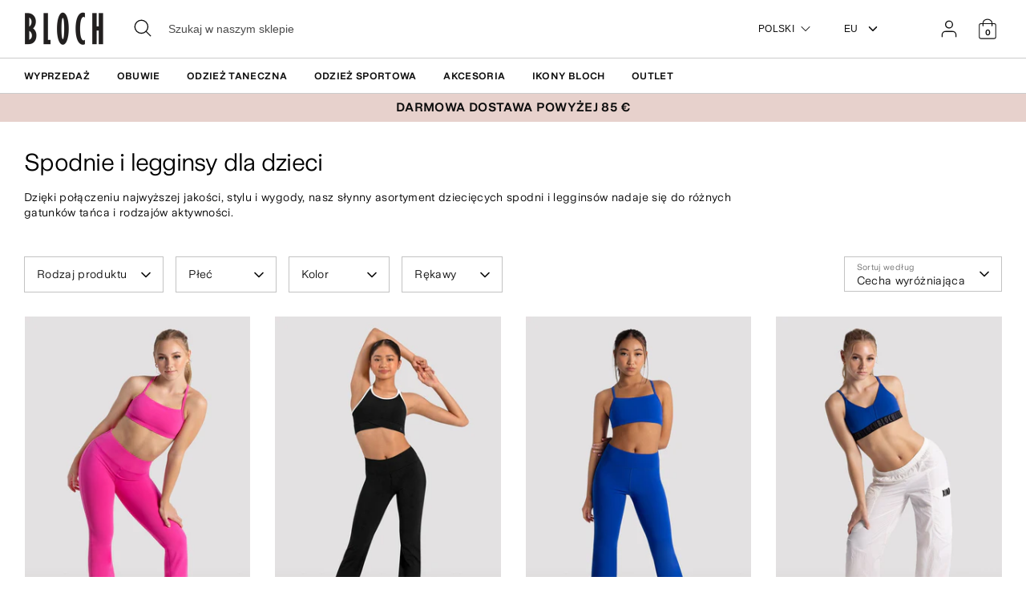

--- FILE ---
content_type: text/css
request_url: https://eu.blochworld.com/cdn/shop/t/61/assets/custom.css?v=157873701051167310701769782893
body_size: 4481
content:
@font-face{font-family:Universal-Sans;src:url(//eu.blochworld.com/cdn/shop/t/61/assets/UniversalSans-v1-2-0-10-20-111111111111-11-450.woff?v=156238602646372054301769515512) format("woff");font-weight:400;font-style:normal;font-display:swap}@font-face{font-family:Universal-Sans;src:url(//eu.blochworld.com/cdn/shop/t/61/assets/UniversalSans-Italic-v1-2-0-10-20-111111111111-11-450.woff?v=146005272439459184241769515512) format("woff");font-weight:400;font-style:italic;font-display:swap}@font-face{font-family:Universal-Sans;src:url(//eu.blochworld.com/cdn/shop/t/61/assets/UniversalSans-v1-2-0-10-20-111111111111-11-800.woff?v=63038943661177813931769515512) format("woff");font-weight:700;font-style:normal;font-display:swap}@font-face{font-family:Universal-Sans;src:url(//eu.blochworld.com/cdn/shop/t/61/assets/UniversalSans-Italic-v1-2-0-10-20-111111111111-11-800.woff?v=28449098773943088021769515512) format("woff");font-weight:700;font-style:italic;font-display:swap}@font-face{font-family:Aime;src:url(https://cdn.shopify.com/s/files/1/0100/8117/3585/files/FAMAime-Light.woff?v=1662697351) format("woff");font-style:normal;font-weight:400;font-display:swap}body{font-family:"Universal-Sans",-apple-system,BlinkMacSystemFont,Segoe UI,Roboto,Ubuntu,Helvetica Neue,sans-serif,Apple Color Emoji,Segoe UI Emoji,Segoe UI Symbol}.biggest-title,.giant-title,.large-title,.massive-title,.section-popup.cc-popup .cc-popup-title,.small-title,.standard-title,.theme-product-reviews .spr-form-title,.theme-product-reviews .spr-header-title,.title,h1,h2,h3,h4,h5,h6{margin-top:30px;font-family:"Universal-Sans",-apple-system,BlinkMacSystemFont,Segoe UI,Roboto,Ubuntu,Helvetica Neue,sans-serif,Apple Color Emoji,Segoe UI Emoji,Segoe UI Symbol}.biggest-title,.giant-title,.large-title,.massive-title,.section-popup.cc-popup .cc-popup-title,.standard-title,.theme-product-reviews .spr-form-title,.theme-product-reviews .spr-header-title,.title,h1,h2,h3{line-height:1.3em;font-family:"Universal-Sans",-apple-system,BlinkMacSystemFont,Segoe UI,Roboto,Ubuntu,Helvetica Neue,sans-serif,Apple Color Emoji,Segoe UI Emoji,Segoe UI Symbol;letter-spacing:-.025em;font-size:46px;line-height:52px}.giant-title,.biggest-title{font-family:Aime}h3,.large-title{font-size:30px;line-height:40px}.standard-title,.title,h4{font-size:17.85px}.tiny-title,h6{font-size:calc(34px * .4)}th,td{padding:10px;border-top:1px solid #CCC7C5}.nav{font-family:"Universal-Sans",-apple-system,BlinkMacSystemFont,Segoe UI,Roboto,Ubuntu,Helvetica Neue,sans-serif,Apple Color Emoji,Segoe UI Emoji,Segoe UI Symbol;font-weight:700}.nav__item{padding-bottom:10px}.container.large-row{padding-left:0;padding-right:0}.template-index .large-row{margin-top:0;margin-bottom:0}.btn{font-size:12px;font-weight:700}.section-collection-links h3{font-size:32px}h2.instastory-title{text-align:left!important;margin-bottom:0}.splide__arrows{display:none}li.splide__slide{box-shadow:#000 0 0!important}li.splide__slide:hover{filter:none!important}#instafeed .splide__track{margin-left:-19rem!important}#instafeed,.instastory-title{max-width:1400px!important;margin:0 auto;display:none!important}.global-header-announcement{font-size:.875rem}@media only screen and (min-width: 940px){.header-navigation{border-top:solid 1px #ccc;border-bottom:solid 1px #ccc}}@media only screen and (max-width: 939px){.docked-mobile-navigation-container__inner{border-bottom:solid 1px #ccc;box-shadow:none!important}.search-bar--open.search-bar--open-mobile{background-color:#fff;color:#4c4545;border-bottom:1px solid #ccc}}.grid{margin-left:0}.product-carousel-peek .grid{margin-left:-30px}.site-nav__dropdown{border-bottom:0px solid #4c4545;font-size:14px;font-family:"Universal-Sans",-apple-system,BlinkMacSystemFont,Segoe UI,Roboto,Ubuntu,Helvetica Neue,sans-serif,Apple Color Emoji,Segoe UI Emoji,Segoe UI Symbol;font-weight:400;border-top:1px solid #ccc}.site-nav__dropdown .grid__item{padding-left:0}.site-nav__dropdown .site-nav__submenu,.site-nav .small-dropdown__item{text-transform:none}.site-nav__dropdown-heading{font-weight:700;text-transform:uppercase}.site-nav__dropdown-link{margin:.5em 0;color:#4c4545}.docked-header--dock .docked-navigation-container__inner{box-shadow:0 -2px 10px #0000}.site-nav__icon{display:none}.site-nav .site-nav__dropdown-link[href="#"]{font-size:inherit;opacity:.7}.store-nav-wrap{font-size:11px}.site-header .icon--header .icon{width:26px;height:26px}.feather-icon .icon,.feather-icon.icon{stroke-width:1.25px}.header-cart__count{font-weight:700;font-size:10px}h1.store-logo{margin-top:0}.site-nav__promo a{text-transform:none}.overlay{width:calc(60% - 120px)}.js-slideshow-section .btn--primary,#shopify-section-banner .btn--primary,section.section-background-video .btn--primary{background-color:transparent;box-shadow:0 0 0 1px #4c454540;color:#fff;box-shadow:0 0;border:solid 1px #ffffff;font-weight:700;border-radius:20px;padding:10px 19px;min-width:118px}.standout-collection-slider{margin:125px auto}.overlay a{margin:0;text-transform:uppercase;border-bottom:solid 1px #ffffff;padding-bottom:5px;text-decoration:none}section.section-background-video{max-width:1600px;margin-left:auto;margin-right:auto}.page-footer__inner{padding:30px;border-top:solid 0px #CCC7C5;margin-top:0}.get-the-look__product{color:#4c4545}.overlay{width:calc(90% - 60px)}.full-width-image .rimage-background:after,.slide .rimage-background:after,.standout-collection-flex .rimage-background:after{content:" ";background-image:linear-gradient(to bottom,#0000,#0006);width:100%;height:50%;background-size:cover;color:#fff;position:absolute;bottom:0}.no-overlay .full-width-image .rimage-background:after{display:none}.large-row.full-width-image.full-width-background,.large-row.full-width-slideshow{margin-top:0}.countdown .btn--primary{background-color:#dfe686;box-shadow:0 0 0 1px #4c454540;color:#4c4545;box-shadow:0 0;border:0;font-weight:700}.image-with-text .image-with-text__content{padding:100px}.features li{border:1px solid;text-transform:uppercase;font-size:10px;list-style-type:none;padding:5px 10px;border-radius:100px;display:inline-block;margin:5px 2px}.note{margin-top:10px}.full-width-slideshow-controls{display:none}.full-width-slideshow .slick-dots{position:relative;top:-40px}.slick-dots li{margin:0 10px}.slick-dots li button,.slick-dots li.slick-active button{height:4px;width:250%}.multicolumn-card__info{padding:15px 0!important}.multicolumn-card__info .tiny-title{font-weight:700;font-size:18px;letter-spacing:0;margin-top:0}.multicolumn-card__info a:last-child{display:inline-block;margin-top:15px;border-bottom:1px solid;padding-bottom:2px;font-size:14px}.multicolumn .button{border:solid 1px #4c4545;border-radius:20px;padding:10px 14px;font-weight:700;margin-top:20px!important;display:inline-block}.no-image .collection-header__content-container{padding:0;text-align:left!important;width:100%;max-width:960px;padding-right:30px!important}.no-image .collection-header__content-container p,.no-image .collection-header__content-container div{text-align:left!important}.collection-header h1{margin-top:0!important}.collection-header--split:not(.no-image){background-color:#e6e3e2}.quickbuy__form{background-color:transparent!important}.quickbuy__form .option-selector{width:100%!important;padding-right:15px!important}.quickbuy__variants .row{width:33%!important;float:left}.quickbuy__form .product-detail .grid__item{padding-top:15px}.quickbuy__form .grid__item{padding-left:0!important;padding-right:15px;padding-top:15px}.quickbuy__form .payment-buttons .btn{min-height:44px!important;margin-right:0;width:100%;background-color:#000;color:#fff;box-shadow:none;flex:1;flex-basis:50%}.quickbuy__form .payment-buttons .btn:hover{background-color:#fff;color:#000;box-shadow:0 0 0 1px #000}.quickbuy .payment-buttons>.btn,.quickbuy .payment-buttons>.shopify-payment-button{width:100%;flex:1;flex-basis:50%}.quickbuy__title{font-size:18px!important;line-height:22px!important;margin-bottom:15px;margin-top:15px}.quickbuy__price{font-size:16px!important;font-weight:700}.quickbuy__titlebar{padding-bottom:0!important}.quickbuy__form .shopify-payment-button__more-options{text-transform:none!important;text-decoration:underline!important;text-align:right!important}.quickbuy__media-container{background-color:#f6f4f4}div.quickbuy__variants{display:block}.quickbuy__form .one-quarter{width:33%}.quickbuy__form .three-quarters{width:66%}.shopify-payment-button:has(.shopify-payment-button__button--hidden:disabled){display:none}.quickbuy__form.has-dynamic-buttons{padding-right:15px}.swatch-sample{background-size:cover}.standout-collection-bg{background-color:transparent;color:#000}.product-block .product-price .currency{font-size:10px;color:#6f645f;vertical-align:text-top;line-height:13px}.product-block{text-align:left}.product-block .product-price__compare,.product-block .product-price__from{font-size:1rem}.product-block__vendor,.product-detail__vendor{text-transform:uppercase;font-size:12px;line-height:12px;margin-bottom:15px}.collection-header .reading-width.center{text-align:left;max-width:100%;margin:0;max-width:960px;padding-left:0}.collection-header .reading-width{padding-left:0}.product-block__image-container{margin-bottom:10px}.template-collection .section-image-with-text-overlay .large-row{margin-top:0;margin-bottom:30px}.slide .product-block .product-price,.template-collection .product-block .product-price{text-align:right}.style-code{font-weight:700;color:#6f645f;font-size:10px;display:block;margin-bottom:5px}.template-search .product-block__vendor{display:none}.search-result__price{font-size:1rem}.related-swatches{max-width:calc(100% - 93px)}.product-block__vendor,.product-block .product-price,.product-block__title,.product-block__subtitle{text-align:left}.product-block .product-price,.product-block__title,.product-block__subtitle{font-size:1rem}.related-products .product-block__vendor{display:none}.template-product.product-block .product-price .currency{display:block}h2.ctl-title{font-family:Universal-Sans;letter-spacing:0;text-transform:uppercase;font-weight:700}.stl__embeded{max-width:100%}.product-block__vendor{margin-bottom:-.4em;margin-top:.31em;font-weight:700;color:#6f645f;font-size:10px}h1.product-detail__title{font-size:20px}.product-block__title{text-transform:none;width:65%;font-weight:700;line-height:1.3;float:left;margin:6px 0}.product-layout-grid__images{padding-bottom:20px}.product-block .product-price{float:left;width:35%;margin:6px 0;text-align:right;font-size:14px}.product-block__subtitle{line-height:1.3;float:left;width:80%;clear:both;font-size:12px;line-height:14px}.opt-label{padding:5px 11px 4px;border-color:#4c4545;border-radius:20px;border:1px solid rgba(0,0,0,0);text-transform:uppercase;font-size:12px;font-weight:700;color:#333;margin:10px 5px 0 0}.opt-btn:checked+.opt-label{background-color:transparent;color:#333;cursor:default;border-color:#000}.is-unavailable+.opt-label{opacity:1}.is-unavailable+.opt-label:after{border-top:2px solid #4c4545;opacity:.25}.opt-btn:checked.is-unavailable+.opt-label:after{border-color:#4c4545;opacity:.25}.clickyboxes li a.unavailable:before{opacity:0}.clickyboxes li a.unavailable{opacity:.25}.clickyboxes li a{padding:5px 11px;border-radius:20px;border:1px solid rgba(0,0,0,0);text-transform:uppercase;font-size:12px;font-weight:700}.clickyboxes li a.active,.clickyboxes li a.active:hover{background-color:#f3f1f1;border:solid 2px #000000;color:#333}.product-detail__vendor{text-transform:uppercase;font-weight:700}.product-detail__vendor a,.product-detail__type a{text-decoration:none;color:#6f645f}.product-detail__type,.product-detail__sku{text-transform:uppercase;font-weight:700}.product-detail__price{margin-top:10px;font-weight:700;border-bottom:solid 1px #ccc;padding-top:3px}.product-detail__price .large-title{font-size:inherit;font-family:inherit;font-weight:700}h2.product-detail__subtitle{color:#4c4545;margin-top:15px;margin-bottom:15px;text-align:left;font-size:16px;font-weight:400;text-transform:inherit!important;font-family:Universal-Sans,-apple-system,BlinkMacSystemFont,Segoe UI,Roboto,Ubuntu,Helvetica Neue,sans-serif!important;line-height:20px!important}.product-detail__detail button,.cart-summary__button{width:100%;margin-bottom:0}button.shopify-payment-button__more-options{background-color:transparent!important;color:#4c4545!important;text-decoration:none!important}button.shopify-payment-button__more-options:hover{background-color:transparent!important;color:#000!important;text-decoration:none!important}.payment-buttons .shopify-payment-button{margin-top:0}.product-detail__detail button[disabled]{opacity:1;background-color:#4c4545}.product-detail__detail .tabs li{text-transform:uppercase;font-weight:700;font-size:11px}.product-detail__detail .tabs li a{padding:0 0 10px}.slick-dots{display:none}.product-recommendations .text-center,.recently-viewed h2.text-center,.template-product .text-center .featured-collection--title{font-family:"Universal-Sans",-apple-system,BlinkMacSystemFont,Segoe UI,Roboto,Ubuntu,Helvetica Neue,sans-serif,Apple Color Emoji,Segoe UI Emoji,Segoe UI Symbol!important;text-align:left!important;font-size:24px;border-top:solid 1px #ccc;padding-top:24px}.text-center-not .featured-collection--title,.text-center .featured-collection--title{font-family:Aime;text-align:left!important;font-size:32px;margin-bottom:30px}.featured-collection a.standard-link{border:solid 1px #4c4545;border-radius:20px;padding:10px 14px;font-weight:700;margin-top:0;display:inline-block;text-decoration:none;text-transform:uppercase}.featured-collection .text-center{text-align:left!important}.slick-dots li.slick-active button{border:2px solid #4C4545}.slick-external-controls .slick-prev{left:0;margin-top:-55px}.slick-external-controls .slick-next{right:0;margin-top:-55px}.featured-collection-controls{top:35%}.product-detail__title .style-code{font-weight:700;color:inherit;font-size:12px;display:block;letter-spacing:.025em;line-height:12px;margin-bottom:15px;color:#6f645f}.product-description__no-expand{clear:both}.product-description__no-expand .tab-content{font-size:16px;line-height:22px}#tab1.product-description__no-expand *{font-size:16px!important;line-height:22px!important}.featured-collection .page-width{padding:0 10px}.opt-btn:checked+.opt-label[data-swatch]{height:32px;width:32px;padding:2px;color:transparent}.color-swatch-link{display:inline-block;border:1px solid transparent;border-radius:50%;height:38px;width:38px;margin-bottom:10px;margin-top:0;margin-right:5px}.opt-swatch--dot{color:transparent!important;width:26px;height:26px;padding:0;margin-bottom:5px;margin-right:10px}.color-swatch-link.color-swatch-link-current{border:1px solid black}.color-swatch-link .related-swatch-img{display:block;margin:2px;width:32px;height:32px;border-radius:50%;text-align:center;background-size:cover!important}.related-swatch-text{font-size:10.5px;margin-bottom:10px;position:absolute;top:-25px;text-align:left;width:300px;float:left;margin-right:-300px;text-transform:capitalize}.option-selector__btns{margin-top:0}.size-chart-link{font-size:12px;position:relative;text-align:right;margin:0;text-decoration:none;background:#fff;display:inline-block;right:0;position:absolute;padding:10px 14px;border-radius:100px;top:0;border:1px solid #CCCCCC}.product-detail__options{position:relative}.size-chart-container{position:fixed;top:0;background-color:#0000004d}.size-chart-container .size-chart-content{min-height:100%}.size-chart-container button{z-index:1;top:15px}.size-chart-container .size-chart-content{background-color:#fff;top:0;right:0;left:auto;width:530px;margin:0;padding:0;transform:translate(0)}.size-chart-container .size-chart-content h2{font-size:12px;text-transform:uppercase;font-weight:700}.size-chart-container .size-chart-content .reading-width{padding-left:10px;padding-right:10px}.size-chart-container .size-chart-content .large-row{margin-top:45px;margin-bottom:5px}.size-chart table{width:500px;margin-top:0;margin-left:0;margin-right:0;overflow:scroll}.size-chart tr{display:table-row}.size-chart th,.size-chart td{text-align:center;border-left:solid 1px #ffffff;border-right:solid 1px #ffffff;font-weight:700;padding:5px;font-size:11px}.size-chart th{background-color:#6f645f;color:#fff;text-align:center}.size-chart tr:nth-child(2n){background:#f3f1f1}.size-chart tr:nth-child(odd){background:#e6e3e2}.breadcrumbs-container,#bloch .large-row-under{display:none}.product-detail__detail button,.cart-summary__button{width:100%}.product-block .standalone-bottomline{padding-top:5px!important;position:static}.product-block .yotpo.bottomLine .yotpo-stars span{font-size:12px!important}.docked-mobile-navigation-container__inner{background-color:transparent}#bloch .large-row-under{display:none!important}.product-detail__title-area,.product-detail__title{margin-top:0}.product-layout-grid__detail .row.ajax-product-form .large-row{display:flex;margin-top:15px}.product-layout-grid__detail .row.ajax-product-form .large-row .qty-wrapper{width:25%;padding-right:15px}.product-layout-grid__detail .row.ajax-product-form .large-row .payment-buttons{width:75%;margin-top:0}.product-layout-grid__detail .cc-select__btn{border:1px solid #cccccc}.product-layout-grid__detail .cc-select--label-inside .label{z-index:2}.product-layout-grid__detail .cc-select--label-inside .cc-select__btn{padding-bottom:9px}.faq-content{border-bottom:solid 1px #ccc}.faq-article:first-child .faq-content{border-top:solid 1px #ccc}.faq-content .accordion{padding:20px 10px}.template-product .faq-content .accordion{padding:20px 0!important;border-bottom:none!important}.faq-content .panel{padding:0}.template-index main{padding-bottom:0}.page-footer__inner{padding-top:30px;border-top:solid 1px #CCC7C5;margin-top:60px}.page-footer__end{margin-top:30px}.footer-block__heading{font-weight:700;font-size:12px}.home-footer-end{clear:both;background-color:#000;color:#fff}.home-footer-end .page-footer__end{padding:10px 30px}.payment-icon-svg{opacity:.5}.subscribe-form__inputs .subscribe-form__email{border-color:#000}.overlay{width:calc(100% - 60px)}.overlay .overlay__links .featured1,.overlay .overlay__links .featured2{font-size:12px;border-radius:50px;padding:7px 15px 15px;text-decoration:none;font-weight:700;display:inline-block;min-width:175px;text-align:center}.overlay .overlay__links .featured1 img,.overlay .overlay__links .featured2 img{height:40px;margin-bottom:-16px;margin-right:10px}.overlay .overlay__links .featured1{border:solid 1px #ffffff;color:#fff}.overlay .overlay__links .featured2{background-color:#fff;color:#4c4545}.additional-checkout-buttons div[role=button],.additional-checkout-buttons iframe.paypalLight{border-radius:50px!important}#your-shopping-cart main,#account main,#addresses main,#create-account main{background-color:#fff;max-width:1460px;margin-left:auto;margin-right:auto}#your-shopping-cart h1.large-title,#your-shopping-cart #shopify-section-global-header,#account #shopify-section-global-header,#addresses #shopify-section-global-header,#create-account #shopify-section-global-header{display:none}.cart-notes-container{margin-left:25px}.cart-item.cart-item--titles{border-top:none;margin-top:10px;text-transform:uppercase;font-weight:700}.cart-item{border-bottom-color:#ccc7c5}.template-cart button:hover,.cart-summary .btn:hover,.template-cart input[type=submit]:hover,.template-cart .btn:hover,.theme-product-reviews .spr-summary-actions-newreview:hover,.template-cart .btn--primary:hover{box-shadow:0 0 0 1px #4c4545}.template-cart h2.small-title{font-size:17.85px;text-transform:none}.template-cart .grid__item{padding-left:0}.template-cart .DoddleCollection-NonPlusWidget{margin-top:20px}.template-cart .cart-policies h4{padding-bottom:15px}.cart-notes-container{margin-left:0}.cart-notes-container button.standard-link{text-decoration:none;border-bottom:1px solid;padding-bottom:4px;font-size:12px}.template-cart button:hover,.DoddleCollection-NonPlusWidget button{box-shadow:none!important}.gallery .large-title{margin-top:0}.gallery-section .overlay-position.overlay-style--box{padding:0}.gallery-section .overlay-position.overlay-style--box .overlay-container{width:100%}.gallery-section .overlay__content h3.large-title{font-family:"Universal-Sans",-apple-system,BlinkMacSystemFont,Segoe UI,Roboto,Ubuntu,Helvetica Neue,sans-serif,Apple Color Emoji,Segoe UI Emoji,Segoe UI Symbol!important;font-size:12px;font-weight:700}.gallery .overlay-container{padding:15px 30px}.gallery.slick-slider .slick-dots{display:none!important}.gallery-slideshow-controls{bottom:12px}.testimonials .testimonial-author-name{font-weight:700;text-transform:uppercase;padding-left:0}.testimonials .testimonial-author-company{font-size:10px}.testimonials .testimonial-author-name:before{display:none}.testimonials .slick-dots li button{opacity:.5}.testimonials .slick-dots li.slick-active button{opacity:1}.country-selector .countrySelect select{border:0;padding:10px 20px 10px 10px;font-size:12px;margin-right:20px;background-position:right 0px center;line-height:1em}.r8-country-selector.topbar{font-size:12px}.stacked_links{text-align:center;max-width:700px;margin:20px auto -20px}.pill-cat{text-transform:uppercase;text-decoration:none;border:1px solid;padding:8px 15px;border-radius:30px;font-weight:700;display:inline-block;margin:8px 4px;font-size:12px}.pill-cat:hover{background-color:#e7d1cc!important;border-color:#e7d1cc}a.video-container__play{border-bottom:none}.section-background-video .overlay{text-align:center!important}.section-background-video .overlay-text{font-size:1.25rem;line-height:1.4em;padding-bottom:20px}.section-video .page-width{max-width:1600px}.section-image-with-text .page-width{border-left:10px solid #fff;border-right:10px solid #fff;margin-top:30px}.image-with-text .image-with-text__title{margin-top:0}.rich-text-section{padding-top:30px!important;padding-bottom:30px!important}.rich-text-section h2{margin-top:0}.multicolumn h2{font-family:Aime;font-size:32px;padding-bottom:0;margin-top:0;padding-left:10px}.multicolumn .intro{font-size:18px;line-height:1.4em;margin-top:10px!important;margin-bottom:30px;padding-left:10px}.multicolumn .grid__item{max-width:33.333%}.split-image-section .overlay__bg{opacity:0!important}.image-with-text .image-with-text__link.standard-link{font-weight:700;text-decoration:none;text-transform:uppercase;border-bottom:1px solid;padding-bottom:3px;font-size:14px;margin:10px 0 0}.multicolumn:not(.background-secondary){margin-top:0!important;padding-bottom:0}.multicolumn .page-width{position:relative}.multicolumn .page-width a.button{position:absolute;top:0;right:10px}.template-index main{padding-top:30px}.multicolumn-list__item{margin-bottom:30px!important}.multicolumn-list__item.grid__item p{font-size:16px;line-height:24px}.multicolumn-list__item.grid__item{padding:0 10px!important}.video-container .overlay .overlay__content{text-align:center!important}.rich-text-section__btn-row .standard-link,.overlay__links .standard-link{text-transform:uppercase;font-weight:700;text-decoration:none;border-bottom:1px solid;padding-bottom:5px;font-size:14px}.overlay-text.extra-large-text{font-size:18px;line-height:24px;max-width:600px;margin:0 auto}.split-image-section{max-width:1800px}.split-image-section .block-2 h2{font-weight:700;font-size:18px;letter-spacing:0;line-height:20px}.split-image{height:41.66625vw!important;max-height:750px}@media only screen and (max-width: 767px){.multicolumn .page-width a.button{position:initial;margin-bottom:30px}.mobile-overlay-under .overlay__links a{color:#4c4545;border-color:#4c4545}.split-image{height:calc((100vw - (3rem + 20px))/.8)!important}.split-image-1{height:calc((75vw - (3rem + 20px))/.8)!important}.split-image-section .block-2{padding:calc(1.5rem + 10px);padding-left:calc(1.5rem + 10px)!important}.split-image-section .block-2 .overlay{padding:0 0 6px!important}.section-collection-links h3{text-align:left!important;border-top:1px solid;padding-top:calc(1.5rem + 10px)}.section-collection-links .stacked_links{text-align:left}.section-collection-links{padding-left:calc(1.5rem + 10px);padding-right:calc(1.5rem + 10px)}.section-background-video{border-bottom:1px solid;padding-bottom:20px}.section-background-video .overlay__content{text-align:left}.section-background-video .overlay__content .overlay__links{margin-left:-5px}.section-background-video .overlay__content .overlay__links a{margin-bottom:10px}.multicolumn .title-wrapper-with-link{padding:0 1.5rem}.multicolumn:not(.background-secondary){padding:2rem 0}.product-layout-grid__detail{padding-top:0}.template-product .yotpo-bottomline{right:20px}.template-index main{padding-top:0}}@media only screen and (max-width: 1400px) and (min-width: 768px){.split-image-section .block-2 .overlay__content .overlay-text{display:none}.split-image-section .block-2 h2{font-weight:400}}#b-rewards #MainContent{background-color:#fdfdfd}#loyaltylion .lion-loyalty-widget .lion-notification-container{display:none}.swym-button-bar{width:60px;margin-top:0}.swym-btn-container[data-position=default] .swym-add-to-wishlist.swym-icon{height:40px!important;line-height:40px!important}.product-detail .payment-buttons .btn{min-height:47px}i.icon-swym-wishlist{font-family:swym-font;font-style:normal;vertical-align:middle}i.icon-swym-wishlist+span{vertical-align:middle}i.icon-swym-wishlist:after{content:"";font-size:130%;line-height:18px;text-align:center;display:inline}.swym-ready i.icon-swym-wishlist:after{content:"\f004"}.subscribe-form__submit{height:53px;margin:0;background-color:#000!important;color:#fff!important;border-color:#000!important;box-shadow:none!important}#shopify-section-footer{clear:both}
/*# sourceMappingURL=/cdn/shop/t/61/assets/custom.css.map?v=157873701051167310701769782893 */


--- FILE ---
content_type: text/plain;charset=UTF-8, text/javascript
request_url: https://app.accessibilityspark.com/sessions?shop=blochstore-eu.myshopify.com
body_size: -81
content:
// 1769818569425 | blochstore-eu.myshopify.com | null | undefined